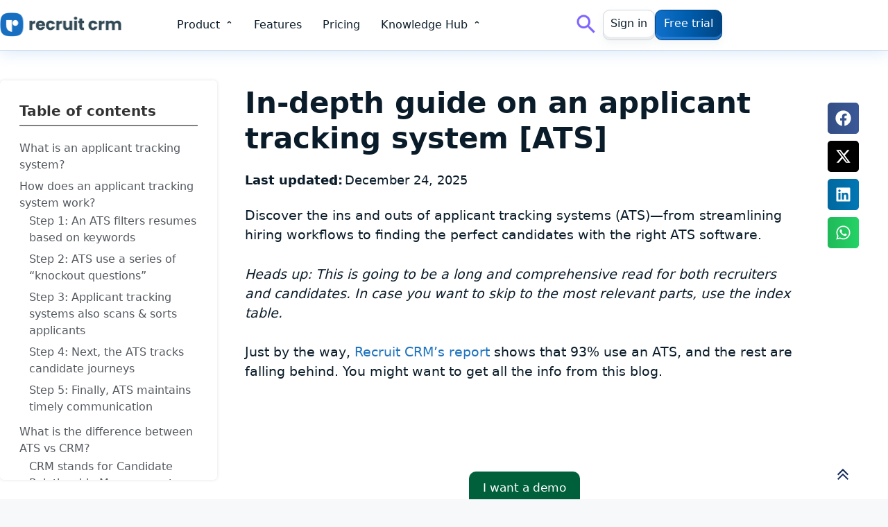

--- FILE ---
content_type: text/css
request_url: https://cdn-ikplccn.nitrocdn.com/KvBkjtKqFCMjweshzLOqxpJppPbZJKNK/assets/static/optimized/rev-9b27777/recruitcrm.io/externalFontFace/nitro-min-noimport-97842dd413ea3b732232231b9188c739-stylesheet.css
body_size: -12
content:
@font-face{font-family:gform-icons-orbital;src:url("https://cdn-ikplccn.nitrocdn.com/KvBkjtKqFCMjweshzLOqxpJppPbZJKNK/assets/static/source/rev-9b27777/recruitcrm.io/wp-content/plugins/gravityforms/fonts/5254c5515365729e29089483ee7a3d4a.gform-icons-orbital.woff2") format("woff2");font-weight:400;font-style:normal;font-display:swap}@font-face{font-family:"Font Awesome 5 Brands";font-style:normal;font-weight:400;font-display:swap;src:url("https://cdn-ikplccn.nitrocdn.com/KvBkjtKqFCMjweshzLOqxpJppPbZJKNK/assets/static/source/rev-9b27777/recruitcrm.io/wp-content/plugins/elementor/assets/lib/font-awesome/webfonts/fa-brands-400.eot");src:url("https://cdn-ikplccn.nitrocdn.com/KvBkjtKqFCMjweshzLOqxpJppPbZJKNK/assets/static/source/rev-9b27777/recruitcrm.io/wp-content/plugins/elementor/assets/lib/font-awesome/webfonts/fa-brands-400.woff2") format("woff2")}